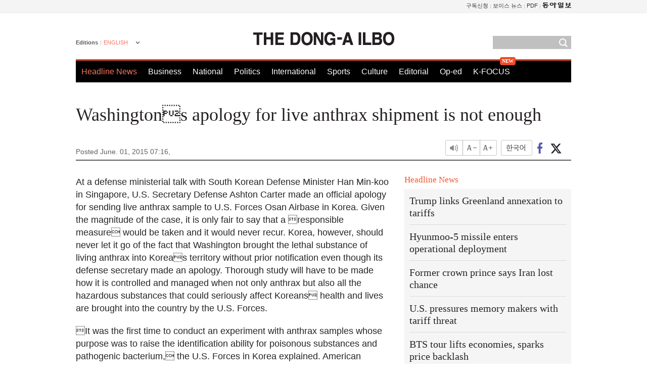

--- FILE ---
content_type: text/html; charset=utf-8
request_url: https://www.google.com/recaptcha/api2/aframe
body_size: 268
content:
<!DOCTYPE HTML><html><head><meta http-equiv="content-type" content="text/html; charset=UTF-8"></head><body><script nonce="kyCppY8RNP6FPTKMoWut2A">/** Anti-fraud and anti-abuse applications only. See google.com/recaptcha */ try{var clients={'sodar':'https://pagead2.googlesyndication.com/pagead/sodar?'};window.addEventListener("message",function(a){try{if(a.source===window.parent){var b=JSON.parse(a.data);var c=clients[b['id']];if(c){var d=document.createElement('img');d.src=c+b['params']+'&rc='+(localStorage.getItem("rc::a")?sessionStorage.getItem("rc::b"):"");window.document.body.appendChild(d);sessionStorage.setItem("rc::e",parseInt(sessionStorage.getItem("rc::e")||0)+1);localStorage.setItem("rc::h",'1768830794042');}}}catch(b){}});window.parent.postMessage("_grecaptcha_ready", "*");}catch(b){}</script></body></html>

--- FILE ---
content_type: application/javascript; charset=utf-8
request_url: https://fundingchoicesmessages.google.com/f/AGSKWxXnDZN5t0ECAHBNGqWt4I4brqSIiGF_Rb4H5x2_GyvaZ2d5D0k17kZG6nGtAX4ukor5UkzfmwawT7t71OmZp9CTAOv3vFSYloT9CCdP1gTJt1cXgev2noFDZmf2xPXQmTZC2H9FZ6Hpu3WV-CZfAN1_WGVCx66Bt9_HCzLj0dmXMCLbPpgWcbuEW44i/_/ad728ws./ad8./frameadsz./slider-ad--ad-tile.
body_size: -1288
content:
window['3d392794-f565-4e75-9b6a-754c083ae33f'] = true;